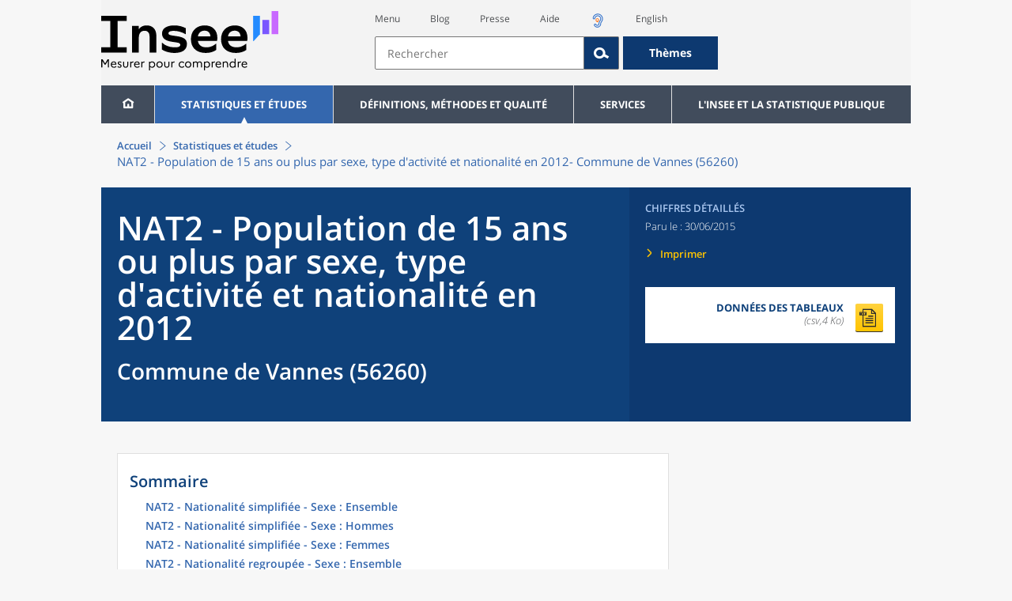

--- FILE ---
content_type: text/html;charset=UTF-8
request_url: https://www.insee.fr/fr/statistiques/2028622?geo=COM-56260
body_size: 18417
content:
























<!DOCTYPE html>

<html lang="fr" moznomarginboxes mozdisallowselectionprint>













<head>
    






    <script>
        var _mtm = window._mtm || [];
        var _paq = window._paq || [];
        _mtm.push({ 'mtm.startTime': (new Date().getTime()), event: 'mtm.Start' });
        _paq.push(['HeatmapSessionRecording::disable']);
        (function() {
            var d=document, g=d.createElement('script'), s=d.getElementsByTagName('script')[0];
            g.async=true; g.src='https://cdn.matomo.cloud/insee.matomo.cloud/container_j86K86K5.js'; s.parentNode.insertBefore(g,s);
        })();
    </script>


    
        
            
            
            
                <title>NAT2 - Population de 15 ans ou plus par sexe, type d'activité et nationalité en 2012 &minus; Commune de Vannes (56260) | Insee</title>
            
        
    

    

    
        
            
            
                <meta name="description" content="Vannes (56260) - Recensement de la population – Résultats pour toutes les communes, départements, régions, intercommunalités... " />
            
        
    

    
    <link rel="stylesheet" type="text/css" href="/static/css/application.css">
    <link rel="stylesheet" type="text/css" href="/static/css/featherlight/featherlight.css">
    <link rel="stylesheet" type="text/css" href="/static/css/swiper/swiper.min.css">
    <link rel="stylesheet" type="text/css" href="/static/css/dateTimePicker/jquery.datetimepicker.css">
    <script type="text/javascript">
        var contextPath="";
        var langue="fr";
        var numOnglet="1";
    </script>

    <script type="text/javascript" charset="UTF-8" defer="defer" src="


/static/js/svg/graphsvg.js
"></script>
    <script type="text/javascript" charset="UTF-8" defer="defer" src="


/static/js/application-lib.min.js
"></script>
    <script src="/static/build/highcharts.js"></script>
    <script src="/static/build/highcharts-insee.js"></script>
    <script charset="UTF-8" defer="defer" src="


/static/build/application.js
"></script>
    <script>
        var contextPath="";
        var langue="fr";
        var numOnglet="1";
    </script>
    <!--[if lte IE 8]>
        <script type="text/javascript" charset="UTF-8" defer="defer" src="


/static/js/polyfills/css3-mediaqueries.min.js
"></script>
        <![endif]-->
    <script type="text/javascript">
var inseeConfig = {

        
    };
</script>

    <script type="text/javascript">
var features = {
'rmesSource': 'true',
};
</script>



    <meta http-equiv="Content-Type" content="text/html; charset=UTF-8" />
    <meta name="viewport" content="width=device-width, initial-scale=1, user-scalable=yes" />
    <link rel="icon" type="image/png" href="


/static/img/favicon-96x96.png
" sizes="96x96" />
    <link rel="icon" type="image/svg+xml" href="


/static/img/favicon.svg
" />
    <link rel="shortcut icon" href="


/static/img/favicon.ico
" />
    <link rel="apple-touch-icon" sizes="180x180" href="


/static/img/apple-touch-icon.png
" />

    <script async src="/static/build/htmx.min.js"></script>
</head>

<body>
<!-- Lightbox -->
<span id="isLightbox" class="hide">false</span>

<span class="controller-param hidden" id="urlAlternative" aria-hidden="true"></span>
<span class="controller-param hidden" id="urlCible" aria-hidden="true"></span>
<span class="controller-param hidden" id="urlCibleAlternative" aria-hidden="true"></span>






<div id="wait" class="wait-off"><img src="


/static/img/preloader.gif
" alt="Veuillez-patienter..."/>
</div>
<div id="fond-transparent-body" class="fond-transparent-off"></div>

<header class="header" role="banner">
    <span style="height: 0;display: inline-block;">&nbsp;</span>
    <a class="evitement" href="#contenu" data-i18n="header.evitement.contenu">Aller au contenu</a>
    
        
        
            





<div id="banniere" class="banniere">
	<div class="bandeau">
		<div class="liens-aide-responsive">
			<a id="lien-aide-responsive" data-i18n="header.recherche.aide-du-haut-court" href="


/fr/information/2411108
">Aide</a>
			
				<a id="lien-acceo-responsive" href="


/fr/information/5894637
" title="Accès sourds et malentendants" ><img id="picto-acceo-responsive" alt="Accès sourds et malentendants" src="/static/img/pictooreille.svg" height="20px"/></a>
			
		</div>
		<div class="liens-themes-responsive">
			
				
				
					<a href="


/fr/information/8491408
" data-i18n="header.recherche.themes" class="liens-themes-responsive">Thèmes</a>
				
			
		</div>
		<div class="loupe" tabindex="-1">
			<a href="#" id="afficher-recherche" tabindex="-1">
				<span class="loupe-span">
					<br/>
					<span data-i18n="header.responsive.recherche-loupe" class="style">Recherche</span>
				</span>
			</a>
		</div>
		
		








	
	
		<a  href="


/fr/accueil
" id="logo" >
			<img class="logo logo-accueil lien-logo" src="/static/img/logoInseeFr.svg" height="75px" data-i18n="[alt]header.logo.alt" alt="accueil" />
			<img class="logo logo-accueil lien-logo-responsive" src="/static/img/logoInseeFr.svg" height="75px" data-i18n="[alt]header.logo.alt" alt="accueil" />
		</a>
	


		<div class="langue-responsive">
			
				
				
					<a id="lien-changement-langue-responsive" href="/langue/en" lang="en">English</a>
				
			
		</div>
		<div class="presse-responsive">
			<a id="lien-presse-responsive" data-i18n="header.recherche.espace-presse" href="


/fr/information/2008400
">Presse</a>
		</div>
		<div class="hamburger">
			<a href="#" id="afficher-menu" tabindex="-1">
				<span class="hamburger-menu">
					<br/>
					<span data-i18n="header.responsive.menu-hamburger" class="style">Menu</span>
				</span>
			</a>
		</div>
	
		
		<div id="recherche-header" class="recherche-header recherche">
			<div id="liens-acces">
				<ul class="liste-lien-acces">
					
						<li class="lien-evitement"><a data-i18n="header.recherche.menu" href="#menu">Menu</a></li>
						<li><a href="https://blog.insee.fr/" target="_blank" target="_blank" rel="noopener noreferrer">Blog</a></li>
						<li><a data-i18n="header.recherche.espace-presse" href="


/fr/information/2008400
">Presse</a></li>
						<li><a data-i18n="header.recherche.aide-du-haut" href="


/fr/information/2411108
">Aide</a></li>
						
							<li><a href="


/fr/information/5894637
" title="Accès sourds et malentendants" ><img id="picto-acceo" alt="Accès sourds et malentendants" src="/static/img/pictooreille.svg" height="20px"/></a></li>
 						
 						
							
							
								<li><a id="lien-changement-langue" href="/langue/en" lang="en">English</a></li>
							
						
				</ul>
			</div>
			<div id="searchbar-header" class="searchbar-header" role="search">
				<span id="search-waiting" class="waiting-off"><img alt="Veuillez-patienter..." src="/static/img/preloader.gif"></span>
				<input data-i18n="[placeholder]header.recherche.barre-recherche-placeholder;[title]header.recherche.barre-recherche-title" type="search" class="ui-autocomplete-input"
					id="barre-recherche" autocomplete="off" tabindex="0" title="Rechercher sur le site" placeholder="Rechercher" />
				<button data-i18n="[title]header.recherche.loupe-title" id="bouton-recherche" class="searchbar-icon" tabindex="0" title="rechercher">
					<span class="hidden-accessibilite" data-i18n="[title]header.recherche.loupe-title-icon">Lancer la recherche sur le site</span>
				</button>
				
					
					
						<a href="


/fr/information/8491408
" data-i18n="header.recherche.themes" class="searchbar-theme" tabindex="0">Thèmes</a>
					
				
				<span id="start-terms" class="hidden"></span>
			</div>
		</div>
	
</div>
	<!-- Attention : les commentaires en fin de ligne ont un rôle important ! -->
	<nav id="menu" role="navigation" aria-hidden="false" >
		<ul class="menu">
			<li><a class="lien maison" href="


/fr/accueil
" title="accueil" ></a></li><!--
			--><li><a data-i18n="[html]menu.statistiques.titre" class="lien" href="


/fr/statistiques
" >Statistiques et études</a>
				<div class="menu-deroulant">
					<div data-i18n="[html]menu.statistiques.en-tete" class="menu-deroulant-en-tete">
						Cherchez vos statistiques par&hellip;
					</div>
					<ul>
						<li>
							<a class="deroulement" href="#"></a><a data-i18n="menu.statistiques.themes" class="lien titre-categorie" href="


/fr/statistiques?idfacette=1
">Thèmes</a>
							<ul>
								<li><a data-i18n="menu.statistiques.economie" class="lien" href="


/fr/statistiques?theme=27
">Économie - conjoncture - comptes nationaux</a></li>
								<li><a data-i18n="menu.statistiques.demographie" class="lien" href="


/fr/statistiques?theme=0
">Démographie</a></li>
								<li><a data-i18n="menu.statistiques.entreprises" class="lien" href="


/fr/statistiques?theme=37
">Entreprises</a></li>
								<li><a data-i18n="[html]menu.statistiques.plus-de-themes" class="lien plusDe" href="


/fr/statistiques?idfacette=1
">Plus de thèmes&hellip;</a></li>
							</ul>
						</li>
						<li>
							<a class="deroulement" href="#"></a><a data-i18n="menu.statistiques.niveau-geographique" class="lien titre-categorie" href="


/fr/statistiques?idfacette=3
">Niveaux géographiques</a>
							<ul>
								<li><a class="lien" href="


/fr/statistiques?debut=0&geo=FRANCE-1&idfacette=3
">France</a></li>
								<li><a data-i18n="menu.statistiques.comparaisons-reg-dep" class="lien" href="


/fr/statistiques?debut=0&geo=COMPRD-1&idfacette=3
">Toutes les régions ou tous les départements</a></li>
								<li><a data-i18n="menu.statistiques.toutes-communes" class="lien" href="


/fr/statistiques?debut=0&geo=TOUTES_COMMUNE-1
">Toutes les communes</a></li>
								<li><a data-i18n="[html]menu.statistiques.plus-de-niveau-geographique" class="lien plusDe" href="


/fr/statistiques?idfacette=3
">Plus de niveaux géographiques&hellip;</a></li>
							</ul>
						</li>
						<li>
							<a class="deroulement" href="#"></a><a data-i18n="menu.statistiques.categorie-produit" class="lien titre-categorie" href="


/fr/statistiques?idfacette=4
">Catégories</a>
							<ul>
								<li><a data-i18n="menu.statistiques.donnees" class="lien" href="


/fr/statistiques?categorie=1
">Données</a></li>
								<li><a data-i18n="menu.statistiques.publications" class="lien" href="


/fr/statistiques?categorie=2
">Publications</a></li>
								<li><a data-i18n="[html]menu.statistiques.plus-de-categories" class="lien plusDe" href="


/fr/statistiques?idfacette=4
">Plus de catégories&hellip;</a></li>
							</ul>
						</li>
						<li>
							<a class="deroulement" href="#"></a><a data-i18n="menu.statistiques.collections" class="lien titre-categorie" href="


/fr/statistiques?idfacette=5
">Collections</a>
							<ul>
								<li><a class="lien" href="


/fr/statistiques?collection=116
">Insee Première</a></li>
								<li><a class="lien" href="


/fr/statistiques?collection=119
">Notes et points de conjoncture</a></li>
								<li><a data-i18n="[html]menu.statistiques.plus-de-collections" class="lien plusDe" href="


/fr/statistiques?idfacette=5
">Plus de collections&hellip;</a></li>
							</ul>
						</li>
					</ul>
				</div>
			</li><!--
			--><li><a class="deroulement" href="#"></a><a class="lien" href="/fr/information/2016815">Définitions, méthodes et qualité</a><div class="menu-deroulant"><ul><li><a class="lien titre-categorie" href="/fr/metadonnees/definitions">Définitions</a><ul></ul></li><li><a class="deroulement" href="#"></a><a class="lien titre-categorie" href="/fr/information/2407637">Sources statistiques et indicateurs</a><ul><li><a class="lien" href="/fr/metadonnees/sources">Liste des sources statistiques</a></li><li><a class="lien" href="/fr/metadonnees/indicateurs">Liste des indicateurs</a></li><li><a class="lien" href="/fr/information/2383410">Documentation complémentaire sur le recensement</a></li></ul></li><li><a class="deroulement" href="#"></a><a class="lien titre-categorie" href="/fr/information/4138839">La qualité dans le Service statistique public (SSP)</a><ul><li><a class="lien" href="/fr/information/4137822">Le cadre de référence</a></li><li><a class="lien" href="/fr/information/4137865">La gouvernance</a></li><li><a class="lien" href="/fr/information/6688640">La politique et la stratégie qualité du SSP</a></li><li><a class="lien" href="/fr/information/4138814">Les engagements européens</a></li></ul></li><li><a class="deroulement" href="#"></a><a class="lien titre-categorie" href="/fr/information/2016811">Nomenclatures</a><ul><li><a class="lien" href="/fr/information/2406147">Nomenclature d’activités française</a></li><li><a class="lien" href="/fr/information/2493969">Nomenclature agrégée - NA, 2008</a></li><li><a class="lien" href="/fr/information/2493496">Classification des produits française</a></li><li><a class="lien" href="/fr/information/2493507">Classification des fonctions de consommation des ménages</a></li><li><a class="lien" href="/fr/information/2028129">Catégories juridiques</a></li><li><a class="lien" href="/fr/information/2406153">Nomenclatures des professions et catégories socioprofessionnelles</a></li></ul></li><li><a class="deroulement" href="#"></a><a class="lien titre-categorie" href="/fr/information/8391822">Géographie administrative et d'étude</a><ul><li><a class="lien" href="/fr/recherche/recherche-geographique">Recherche sur une zone géographique</a></li><li><a class="lien" href="/fr/information/7672015">Téléchargement de fichiers</a></li><li><a class="lien" href="/fr/metadonnees/historique-commune">Historique des communes</a></li></ul></li><li><a class="deroulement" href="#"></a><a class="lien titre-categorie" href="/fr/information/2022002">Modèles, méthodes et outils statistiques</a><ul><li><a class="lien" href="/fr/information/2021959">Les modèles statistiques</a></li><li><a class="lien" href="/fr/information/2021908">Les outils statistiques</a></li><li><a class="lien" href="/fr/information/2414816">Méthodologie statistique</a></li></ul></li><li><a class="lien titre-categorie" href="/fr/information/3622502">Courrier des statistiques</a><ul></ul></li><li><a class="deroulement" href="#"></a><a class="lien titre-categorie" href="/fr/information/2410988">Offre de données ouvertes</a><ul><li><a class="lien" href="/fr/information/8184173">Le catalogue des données de l'Insee</a></li><li><a class="lien" href="/fr/information/8184146">Le catalogue des API de l'Insee</a></li><li><a class="lien" href="/fr/information/8184150">L'offre de données au travers de nos produits de diffusion</a></li><li><a class="lien" href="/fr/information/2410909">Les formats de mise à disposition des données</a></li><li><a class="lien" href="/fr/information/8184148">Nos données disponibles sur d'autres plateformes</a></li></ul></li></ul></div></li><li><a class="deroulement" href="#"></a><a class="lien" href="/fr/information/1302181">Services</a><div class="menu-deroulant"><ul><li><a class="deroulement" href="#"></a><a class="lien titre-categorie" href="/fr/information/1302157">Réviser une pension, un loyer, bail ou contrat</a><ul><li><a class="lien" href="/fr/information/1300608">Réviser une pension alimentaire</a></li><li><a class="lien" href="/fr/information/1300612">Réviser un loyer d'habitation</a></li><li><a class="lien" href="/fr/information/1300602">Réviser un bail commercial ou professionnel</a></li><li><a class="lien" href="/fr/information/1300606">Indexer un contrat</a></li><li><a class="lien" href="/fr/information/2417794">Convertisseur franc-euro</a></li></ul></li><li><a class="deroulement" href="#"></a><a class="lien titre-categorie" href="/fr/information/2411675">Consulter les indices et séries chronologiques</a><ul><li><a class="lien" href="/fr/information/2862832">Actualités des indices et séries chronologiques</a></li><li><a class="lien" href="/fr/information/2860802">Accès des séries et indices chronologiques par thème</a></li><li><a class="lien" href="/fr/information/3128533">Recherche par identifiant ou par mot-clé</a></li><li><a class="lien" href="/fr/information/2862759">Service web SDMX</a></li><li><a class="lien" href="/fr/information/2862863">Tables de passage</a></li></ul></li><li><a class="deroulement" href="#"></a><a class="lien titre-categorie" href="/fr/information/6675111">Sirene</a><ul><li><a class="lien" href="https://avis-situation-sirene.insee.fr/">Obtenir un avis de situation au répertoire Sirene</a></li><li><a class="lien" href="/fr/information/7456564">Demander la modification de son statut de diffusion</a></li><li><a class="lien" href="/fr/information/7614104">Demander la modification du code APE</a></li><li><a class="lien" href="/fr/information/1401387">Immatriculation, cessation ou modification des données au répertoire Sirene </a></li><li><a class="lien" href="/fr/information/1730869">Obtenir sa catégorie d'entreprise</a></li><li><a class="lien" href="/fr/information/3591226">Consulter et télécharger la base  Sirene</a></li><li><a class="lien" href="/fr/information/1730867">Identifiant unique des intervenants sur les marchés financiers (LEI)</a></li><li><a class="lien" href="/fr/information/6790269">Réponses à vos questions sur le répertoire Sirene</a></li></ul></li><li><a class="deroulement" href="#"></a><a class="lien titre-categorie" href="/fr/information/2021852">Découvrir, apprendre, enseigner</a><ul><li><a class="lien" href="/fr/information/7745315">Pour commencer...</a></li><li><a class="lien" href="/fr/information/7743494">Visualiser les données</a></li><li><a class="lien" href="/fr/information/4495976">La Compétition européenne de statistiques</a></li><li><a class="lien" href="/fr/information/7747175">Pour approfondir...</a></li></ul></li><li><a class="deroulement" href="#"></a><a class="lien titre-categorie" href="/fr/information/1302175">Répondre à une enquête de l'Insee</a><ul><li><a class="lien" href="/fr/information/2387311">Enquêtes auprès des particuliers</a></li><li><a class="lien" href="/fr/information/1401986">Enquêtes auprès des entreprises</a></li><li><a class="lien" href="/fr/information/2008477">Vrai ou faux enquêteur de l’Insee, fraude, malveillance : comment vérifier ?</a></li></ul></li><li><a class="deroulement" href="#"></a><a class="lien titre-categorie" href="/fr/information/1302152">S’informer sur l’actualité de notre diffusion</a><ul><li><a class="lien" href="/fr/information/1405540">Agenda de diffusion des indicateurs économiques </a></li><li><a class="lien" href="/fr/information/2416834">Dernières publications de l’Insee</a></li><li><a class="lien" href="/fr/information/7752988">Dernières publications des Services statistiques ministériels</a></li><li><a class="lien" href="/fr/information/2544197">Évènements annoncés à la Une du site</a></li><li><a class="lien" href="/fr/information/7702293">Thèmes d'actualité</a></li></ul></li><li><a class="deroulement" href="#"></a><a class="lien titre-categorie" href="/fr/information/1302179">Gérer les répertoires des personnes physiques</a><ul><li><a class="lien" href="/fr/information/1303477">Recueil des données d'état civil</a></li><li><a class="lien" href="/fr/information/3539086">Le Répertoire électoral unique</a></li><li><a class="lien" href="/fr/information/1303515">Dématérialisation des échanges de données</a></li><li><a class="lien" href="/fr/information/4470857">Nombre de décès quotidiens par département</a></li><li><a class="lien" href="/fr/information/4190491">Fichiers des personnes décédées depuis 1970</a></li></ul></li><li><a class="deroulement" href="#"></a><a class="lien titre-categorie" href="/fr/information/1302154">Bibliothèque de l’Insee Alain Desrosières</a><ul><li><a class="lien" href="/fr/information/1303573">Portail documentaire et catalogue</a></li><li><a class="lien" href="/fr/information/1303569">La Bibliothèque numérique de la statistique publique</a></li></ul></li><li><a class="deroulement" href="#"></a><a class="lien titre-categorie" href="/fr/information/1302171">Commander une prestation, acheter une publication</a><ul><li><a class="lien" href="/fr/information/1303438">Diffusion sur mesure</a></li><li><a class="lien" href="/fr/information/2537715">Acheter nos publications</a></li></ul></li><li><a class="deroulement" href="#"></a><a class="lien titre-categorie" href="/fr/information/1302177">Nous suivre</a><ul><li><a class="lien" href="/fr/information/1405553">Lettres d'information</a></li><li><a class="lien" href="/fr/information/1405555">Abonnements aux lettres d'information et aux avis de parution</a></li><li><a class="lien" href="/fr/information/2381941">Abonnement aux flux RSS</a></li><li><a class="lien" href="/fr/information/3127332">L'Insee sur les médias sociaux</a></li><li><a class="lien" href="/fr/information/5407494">Insee Mobile</a></li></ul></li><li><a class="deroulement" href="#"></a><a class="lien titre-categorie" href="/fr/information/2411108">Aide et contacts</a><ul><li><a class="lien" href="/fr/information/1302169">Réponses à vos questions</a></li><li><a class="lien" href="/fr/information/8390985">Obtenir des informations par téléphone</a></li></ul></li><li><a class="deroulement" href="#"></a><a class="lien titre-categorie" href="/fr/information/2008400">Espace presse</a><ul><li><a class="lien" href="/fr/information/5234985">Événements presse</a></li><li><a class="lien" href="/fr/information/5235017">Calendrier des publications</a></li><li><a class="lien" href="/fr/information/2117832?debut=0&amp;region=FRANCE1&amp;familleId=1010&amp;facetteReg=false">Communiqués de presse nationaux</a></li><li><a class="lien" href="/fr/information/2117832?debut=0&amp;region=REG84+REG27+REG53+REG24+REG94+REG44+REG01+REG32+REG11+REG03+REG76+REG52+REG75+REG93+REG06+REG28+REG02+REG04">Communiqués de presse régionaux</a></li><li><a class="lien" href="/fr/information/8618264">Nominations</a></li></ul></li></ul></div></li><li><a class="deroulement" href="#"></a><a class="lien" href="/fr/information/1302230">L'Insee et la statistique publique</a><div class="menu-deroulant"><ul><li><a class="deroulement" href="#"></a><a class="lien titre-categorie" href="/fr/information/1302198">L'Insee</a><ul><li><a class="lien" href="/fr/information/1300620">Connaître l'Insee</a></li><li><a class="lien" href="/fr/information/1300628">Travailler à l'Insee</a></li><li><a class="lien" href="/fr/information/1892983">Événements et colloques</a></li><li><a class="lien" href="/fr/information/1300622">Un peu d'histoire</a></li><li><a class="lien" href="/fr/information/4130132">Rapports d'activité</a></li></ul></li><li><a class="deroulement" href="#"></a><a class="lien titre-categorie" href="/fr/information/1302194">Les activités de l'Insee</a><ul><li><a class="lien" href="/fr/information/1303532">Suivre l’économie française</a></li><li><a class="lien" href="/fr/information/1303536">Connaître les entreprises</a></li><li><a class="lien" href="/fr/information/1303538">Observer l'évolution de la société</a></li><li><a class="lien" href="/fr/information/1303540">Réaliser le recensement de la population</a></li><li><a class="lien" href="/fr/information/1303542">Décrire et analyser les régions et les territoires</a></li><li><a class="lien" href="/fr/information/1303544">Gérer des grands répertoires</a></li><li><a class="lien" href="/fr/information/1303546">Diffuser et valoriser ses productions</a></li><li><a class="lien" href="/fr/information/1303548">Perfectionner ses méthodes et évaluer la qualité</a></li><li><a class="lien" href="/fr/information/4246608">Contribuer à la construction de la statistique européenne et internationale</a></li></ul></li><li><a class="deroulement" href="#"></a><a class="lien titre-categorie" href="/fr/information/1302208">La statistique publique</a><ul><li><a class="lien" href="/fr/information/1300616">Cadre juridique et institutionnel</a></li><li><a class="lien" href="/fr/information/1302192">Le service statistique public</a></li><li><a class="lien" href="/fr/information/1300624">Secret statistique</a></li><li><a class="lien" href="/fr/information/3719162">Protection des données personnelles</a></li><li><a class="lien" href="/fr/information/1300614">Règles de diffusion du SSP</a></li><li><a class="lien" href="/fr/information/5209792">Accès aux documents administratifs</a></li></ul></li><li><a class="deroulement" href="#"></a><a class="lien titre-categorie" href="/fr/information/1302196">La construction de la statistique européenne</a><ul><li><a class="lien" href="/fr/information/4246567">Les producteurs de statistiques européennes en France</a></li><li><a class="lien" href="/fr/information/2046339">Textes juridiques de la gouvernance statistique européenne</a></li><li><a class="lien" href="/fr/information/4246551">Les règlements cadres et sectoriels</a></li></ul></li><li><a class="deroulement" href="#"></a><a class="lien titre-categorie" href="/fr/information/4248413">Mesure de la qualité de service</a><ul><li><a class="lien" href="/fr/information/4248405">Les indicateurs de qualité du programme Transparence</a></li><li><a class="lien" href="/fr/information/2129030">Résultats des enquêtes de satisfaction</a></li></ul></li><li><a class="lien titre-categorie" href="/fr/information/5413276">Services Publics+ : un service public plus proche, plus simple, plus efficace</a><ul></ul></li></ul></div></li>
		</ul>
	</nav>
</div>
<div class="clear"></div>
        
    
</header>

<main id="contenu" class="main" role="main">
    
    
<nav class="breadcrum">
   <div class="container">
      <ol class="fil-ariane">
         <li><a data-i18n="breadcrum.accueil" href="/fr/accueil">Accueil</a></li>
         <li><a data-i18n="breadcrum.statistiques" href="/fr/statistiques">Statistiques et études</a></li>
         <li>NAT2 - Population de 15 ans ou plus par sexe, type d'activité et nationalité en 2012-
            Commune de Vannes (56260)</li>
      </ol>
   </div>
</nav><section>
   <div class="titre-page chiffre-cle">
      <div class="titre">
         <h1 class="titre-principal">NAT2 - Population de 15 ans ou plus par sexe, type d'activité et nationalité en 2012<span>&nbsp;</span><span class="sous-titre div-in-h">Commune de Vannes (56260)</span></h1>
         <div class="chapeau"></div>
      </div>
      <div class="details">
         <p class="categorie">Chiffres détaillés</p>
         <p class="date-diffusion"><span data-i18n="[html]produit.bandeau-bleu.paru-le">Paru le&nbsp;:</span>30/06/2015</p>
         <div class="lien-details"><a data-i18n="produit.bandeau-bleu.imprimer" href="#" class="bouton-imprimante">Imprimer</a></div>
         <div class="donnees-telechargeables"><a href="/fr/statistiques/tableaux/2028622/COM/56260/rp2012_td_nat2.csv">
               <div class="donnee-telechargeable donnees-tableau">
                  <div class="libelle-taille">
                     <div data-i18n="produit.bandeau-bleu.donnees-tableaux" class="libelle">Données des tableaux</div>
                     <div class="taille">(csv,4 Ko)
                        </div>
                  </div>
                  <div class="bouton-telecharger bouton-telecharger-txt bouton-telecharger-court"></div>
               </div></a></div>
      </div>
   </div>
   <div class="contenu  min-impression" id="contenu">
      <div id="consulter" class="courant publication" tabindex="0">
         <nav class="sommaire no-impression" id="sommaire">
            <div data-i18n="produit.sommaire.titre" class="titre-sommaire">Sommaire</div>
            <ol>
               <li><a href="#ancre-NAT2_V1_ENS">NAT2 - Nationalité simplifiée - Sexe : Ensemble</a></li>
               <li><a href="#ancre-NAT2_V1_H">NAT2 - Nationalité simplifiée - Sexe : Hommes</a></li>
               <li><a href="#ancre-NAT2_V1_F">NAT2 - Nationalité simplifiée - Sexe : Femmes</a></li>
               <li><a href="#ancre-NAT2_V2_ENS">NAT2 - Nationalité regroupée - Sexe : Ensemble</a></li>
               <li><a href="#ancre-NAT2_V2_H">NAT2 - Nationalité regroupée - Sexe : Hommes</a></li>
               <li><a href="#ancre-NAT2_V2_F">NAT2 - Nationalité regroupée - Sexe : Femmes</a></li>
            </ol>
         </nav>
         <div class="corps-publication">
            <div class="onglets-clear"></div><span class="ancre sans-onglet" id="ancre-NAT2_V1_ENS"></span><div role="tabpanel" id="tableau-NAT2_V1_ENS" tabindex="0" class="panneau courant panneau-v2">
               <figure role="group" aria-labelledby="figcaption-tableau-NAT2_V1_ENS">
                  <h2 class="titre-figure" id="titre-tableau-NAT2_V1_ENS"><span class="hidden">tableau</span>NAT2 - Nationalité simplifiée - Sexe : Ensemble</h2>
                  <div class="tableau ">
                     <table id="produit-tableau-NAT2_V1_ENS" class="tableau-produit" style="">
                        <caption>NAT2 - Nationalité simplifiée - Sexe : Ensemble</caption>
                        <thead>
                           <tr class="">
                              <th class="" scope="col"></th>
                              <th class="" scope="col">Actifs ayant un emploi</th>
                              <th class="" scope="col">Chômeurs</th>
                              <th class="" scope="col">Retraités ou préretraités</th>
                              <th class="" scope="col">Élèves, étudiants, stagiaires non rémunérés</th>
                              <th class="" scope="col">Femmes ou hommes au foyer</th>
                              <th class="" scope="col">Autres inactifs</th>
                              <th class="" scope="col">Ensemble</th>
                           </tr>
                        </thead>
                        <tbody>
                           <tr class="">
                              <th class="ligne " scope="row">Français</th>
                              <td class="nombre ">18&nbsp;992</td>
                              <td class="nombre ">3&nbsp;427</td>
                              <td class="nombre ">13&nbsp;413</td>
                              <td class="nombre ">4&nbsp;495</td>
                              <td class="nombre ">1&nbsp;109</td>
                              <td class="nombre ">2&nbsp;019</td>
                              <td class="nombre ">43&nbsp;456</td>
                           </tr>
                           <tr class="">
                              <th class="ligne " scope="row">Étrangers</th>
                              <td class="nombre ">579</td>
                              <td class="nombre ">389</td>
                              <td class="nombre ">152</td>
                              <td class="nombre ">228</td>
                              <td class="nombre ">223</td>
                              <td class="nombre ">155</td>
                              <td class="nombre ">1&nbsp;726</td>
                           </tr>
                           <tr class="">
                              <th class="ligne " scope="row">Ensemble</th>
                              <td class="nombre ">19&nbsp;571</td>
                              <td class="nombre ">3&nbsp;816</td>
                              <td class="nombre ">13&nbsp;565</td>
                              <td class="nombre ">4&nbsp;723</td>
                              <td class="nombre ">1&nbsp;332</td>
                              <td class="nombre ">2&nbsp;175</td>
                              <td class="nombre ">45&nbsp;182</td>
                           </tr>
                        </tbody>
                     </table>
                  </div>
                  <figcaption id="figcaption-tableau-NAT2_V1_ENS">
                     <ul class="notes">
                        <li>Source : Insee, RP2012 exploitation principale.</li>
                     </ul>
                  </figcaption>
               </figure>
            </div>
            <div class="onglets-clear"></div><span class="ancre sans-onglet" id="ancre-NAT2_V1_H"></span><div role="tabpanel" id="tableau-NAT2_V1_H" tabindex="0" class="panneau courant panneau-v2">
               <figure role="group" aria-labelledby="figcaption-tableau-NAT2_V1_H">
                  <h2 class="titre-figure" id="titre-tableau-NAT2_V1_H"><span class="hidden">tableau</span>NAT2 - Nationalité simplifiée - Sexe : Hommes</h2>
                  <div class="tableau ">
                     <table id="produit-tableau-NAT2_V1_H" class="tableau-produit" style="">
                        <caption>NAT2 - Nationalité simplifiée - Sexe : Hommes</caption>
                        <thead>
                           <tr class="">
                              <th class="" scope="col"></th>
                              <th class="" scope="col">Actifs ayant un emploi</th>
                              <th class="" scope="col">Chômeurs</th>
                              <th class="" scope="col">Retraités ou préretraités</th>
                              <th class="" scope="col">Élèves, étudiants, stagiaires non rémunérés</th>
                              <th class="" scope="col">Femmes ou hommes au foyer</th>
                              <th class="" scope="col">Autres inactifs</th>
                              <th class="" scope="col">Ensemble</th>
                           </tr>
                        </thead>
                        <tbody>
                           <tr class="">
                              <th class="ligne " scope="row">Français</th>
                              <td class="nombre ">9&nbsp;708</td>
                              <td class="nombre ">1&nbsp;712</td>
                              <td class="nombre ">5&nbsp;223</td>
                              <td class="nombre ">2&nbsp;193</td>
                              <td class="nombre ">28</td>
                              <td class="nombre ">849</td>
                              <td class="nombre ">19&nbsp;714</td>
                           </tr>
                           <tr class="">
                              <th class="ligne " scope="row">Étrangers</th>
                              <td class="nombre ">382</td>
                              <td class="nombre ">208</td>
                              <td class="nombre ">87</td>
                              <td class="nombre ">120</td>
                              <td class="nombre ">12</td>
                              <td class="nombre ">88</td>
                              <td class="nombre ">897</td>
                           </tr>
                           <tr class="">
                              <th class="ligne " scope="row">Ensemble</th>
                              <td class="nombre ">10&nbsp;091</td>
                              <td class="nombre ">1&nbsp;920</td>
                              <td class="nombre ">5&nbsp;310</td>
                              <td class="nombre ">2&nbsp;313</td>
                              <td class="nombre ">40</td>
                              <td class="nombre ">938</td>
                              <td class="nombre ">20&nbsp;611</td>
                           </tr>
                        </tbody>
                     </table>
                  </div>
                  <figcaption id="figcaption-tableau-NAT2_V1_H">
                     <ul class="notes">
                        <li>Source : Insee, RP2012 exploitation principale.</li>
                     </ul>
                  </figcaption>
               </figure>
            </div>
            <div class="onglets-clear"></div><span class="ancre sans-onglet" id="ancre-NAT2_V1_F"></span><div role="tabpanel" id="tableau-NAT2_V1_F" tabindex="0" class="panneau courant panneau-v2">
               <figure role="group" aria-labelledby="figcaption-tableau-NAT2_V1_F">
                  <h2 class="titre-figure" id="titre-tableau-NAT2_V1_F"><span class="hidden">tableau</span>NAT2 - Nationalité simplifiée - Sexe : Femmes</h2>
                  <div class="tableau ">
                     <table id="produit-tableau-NAT2_V1_F" class="tableau-produit" style="">
                        <caption>NAT2 - Nationalité simplifiée - Sexe : Femmes</caption>
                        <thead>
                           <tr class="">
                              <th class="" scope="col"></th>
                              <th class="" scope="col">Actifs ayant un emploi</th>
                              <th class="" scope="col">Chômeurs</th>
                              <th class="" scope="col">Retraités ou préretraités</th>
                              <th class="" scope="col">Élèves, étudiants, stagiaires non rémunérés</th>
                              <th class="" scope="col">Femmes ou hommes au foyer</th>
                              <th class="" scope="col">Autres inactifs</th>
                              <th class="" scope="col">Ensemble</th>
                           </tr>
                        </thead>
                        <tbody>
                           <tr class="">
                              <th class="ligne " scope="row">Français</th>
                              <td class="nombre ">9&nbsp;284</td>
                              <td class="nombre ">1&nbsp;715</td>
                              <td class="nombre ">8&nbsp;190</td>
                              <td class="nombre ">2&nbsp;302</td>
                              <td class="nombre ">1&nbsp;081</td>
                              <td class="nombre ">1&nbsp;170</td>
                              <td class="nombre ">23&nbsp;742</td>
                           </tr>
                           <tr class="">
                              <th class="ligne " scope="row">Étrangers</th>
                              <td class="nombre ">196</td>
                              <td class="nombre ">181</td>
                              <td class="nombre ">65</td>
                              <td class="nombre ">108</td>
                              <td class="nombre ">212</td>
                              <td class="nombre ">67</td>
                              <td class="nombre ">829</td>
                           </tr>
                           <tr class="">
                              <th class="ligne " scope="row">Ensemble</th>
                              <td class="nombre ">9&nbsp;480</td>
                              <td class="nombre ">1&nbsp;896</td>
                              <td class="nombre ">8&nbsp;255</td>
                              <td class="nombre ">2&nbsp;410</td>
                              <td class="nombre ">1&nbsp;293</td>
                              <td class="nombre ">1&nbsp;237</td>
                              <td class="nombre ">24&nbsp;570</td>
                           </tr>
                        </tbody>
                     </table>
                  </div>
                  <figcaption id="figcaption-tableau-NAT2_V1_F">
                     <ul class="notes">
                        <li>Source : Insee, RP2012 exploitation principale.</li>
                     </ul>
                  </figcaption>
               </figure>
            </div>
            <div class="onglets-clear"></div><span class="ancre sans-onglet" id="ancre-NAT2_V2_ENS"></span><div role="tabpanel" id="tableau-NAT2_V2_ENS" tabindex="0" class="panneau courant panneau-v2">
               <figure role="group" aria-labelledby="figcaption-tableau-NAT2_V2_ENS">
                  <h2 class="titre-figure" id="titre-tableau-NAT2_V2_ENS"><span class="hidden">tableau</span>NAT2 - Nationalité regroupée - Sexe : Ensemble</h2>
                  <div class="tableau ">
                     <table id="produit-tableau-NAT2_V2_ENS" class="tableau-produit" style="">
                        <caption>NAT2 - Nationalité regroupée - Sexe : Ensemble</caption>
                        <thead>
                           <tr class="">
                              <th class="" scope="col"></th>
                              <th class="" scope="col">Actifs ayant un emploi</th>
                              <th class="" scope="col">Chômeurs</th>
                              <th class="" scope="col">Retraités ou préretraités</th>
                              <th class="" scope="col">Élèves, étudiants, stagiaires non rémunérés</th>
                              <th class="" scope="col">Femmes ou hommes au foyer</th>
                              <th class="" scope="col">Autres inactifs</th>
                              <th class="" scope="col">Ensemble</th>
                           </tr>
                        </thead>
                        <tbody>
                           <tr class="">
                              <th class="ligne " scope="row">Français de naissance</th>
                              <td class="nombre ">18&nbsp;535</td>
                              <td class="nombre ">3&nbsp;262</td>
                              <td class="nombre ">13&nbsp;278</td>
                              <td class="nombre ">4&nbsp;434</td>
                              <td class="nombre ">1&nbsp;045</td>
                              <td class="nombre ">1&nbsp;960</td>
                              <td class="nombre ">42&nbsp;513</td>
                           </tr>
                           <tr class="">
                              <th class="ligne " scope="row">Français par acquisition</th>
                              <td class="nombre ">457</td>
                              <td class="nombre ">165</td>
                              <td class="nombre ">136</td>
                              <td class="nombre ">62</td>
                              <td class="nombre ">64</td>
                              <td class="nombre ">59</td>
                              <td class="nombre ">942</td>
                           </tr>
                           <tr class="">
                              <th class="ligne " scope="row">Portugais</th>
                              <td class="nombre ">34</td>
                              <td class="nombre ">6</td>
                              <td class="nombre ">0</td>
                              <td class="nombre ">0</td>
                              <td class="nombre ">0</td>
                              <td class="nombre ">5</td>
                              <td class="nombre ">44</td>
                           </tr>
                           <tr class="">
                              <th class="ligne " scope="row">Italiens</th>
                              <td class="nombre ">7</td>
                              <td class="nombre ">0</td>
                              <td class="nombre ">11</td>
                              <td class="nombre ">0</td>
                              <td class="nombre ">0</td>
                              <td class="nombre ">0</td>
                              <td class="nombre ">18</td>
                           </tr>
                           <tr class="">
                              <th class="ligne " scope="row">Espagnols</th>
                              <td class="nombre ">12</td>
                              <td class="nombre ">3</td>
                              <td class="nombre ">12</td>
                              <td class="nombre ">3</td>
                              <td class="nombre ">0</td>
                              <td class="nombre ">0</td>
                              <td class="nombre ">31</td>
                           </tr>
                           <tr class="">
                              <th class="ligne " scope="row">Autres nationalités de l'UE (à 27)</th>
                              <td class="nombre ">82</td>
                              <td class="nombre ">39</td>
                              <td class="nombre ">34</td>
                              <td class="nombre ">17</td>
                              <td class="nombre ">16</td>
                              <td class="nombre ">4</td>
                              <td class="nombre ">192</td>
                           </tr>
                           <tr class="">
                              <th class="ligne " scope="row">Autres nationalités d'Europe</th>
                              <td class="nombre ">50</td>
                              <td class="nombre ">63</td>
                              <td class="nombre ">10</td>
                              <td class="nombre ">24</td>
                              <td class="nombre ">19</td>
                              <td class="nombre ">26</td>
                              <td class="nombre ">191</td>
                           </tr>
                           <tr class="">
                              <th class="ligne " scope="row">Algériens</th>
                              <td class="nombre ">34</td>
                              <td class="nombre ">7</td>
                              <td class="nombre ">11</td>
                              <td class="nombre ">6</td>
                              <td class="nombre ">5</td>
                              <td class="nombre ">19</td>
                              <td class="nombre ">83</td>
                           </tr>
                           <tr class="">
                              <th class="ligne " scope="row">Marocains</th>
                              <td class="nombre ">38</td>
                              <td class="nombre ">20</td>
                              <td class="nombre ">7</td>
                              <td class="nombre ">16</td>
                              <td class="nombre ">23</td>
                              <td class="nombre ">12</td>
                              <td class="nombre ">117</td>
                           </tr>
                           <tr class="">
                              <th class="ligne " scope="row">Tunisiens</th>
                              <td class="nombre ">14</td>
                              <td class="nombre ">26</td>
                              <td class="nombre ">0</td>
                              <td class="nombre ">2</td>
                              <td class="nombre ">7</td>
                              <td class="nombre ">0</td>
                              <td class="nombre ">49</td>
                           </tr>
                           <tr class="">
                              <th class="ligne " scope="row">Autres nationalités d'Afrique</th>
                              <td class="nombre ">73</td>
                              <td class="nombre ">92</td>
                              <td class="nombre ">4</td>
                              <td class="nombre ">46</td>
                              <td class="nombre ">22</td>
                              <td class="nombre ">26</td>
                              <td class="nombre ">263</td>
                           </tr>
                           <tr class="">
                              <th class="ligne " scope="row">Turcs</th>
                              <td class="nombre ">144</td>
                              <td class="nombre ">57</td>
                              <td class="nombre ">46</td>
                              <td class="nombre ">25</td>
                              <td class="nombre ">113</td>
                              <td class="nombre ">11</td>
                              <td class="nombre ">397</td>
                           </tr>
                           <tr class="">
                              <th class="ligne " scope="row">Autres nationalités</th>
                              <td class="nombre ">90</td>
                              <td class="nombre ">77</td>
                              <td class="nombre ">15</td>
                              <td class="nombre ">88</td>
                              <td class="nombre ">19</td>
                              <td class="nombre ">52</td>
                              <td class="nombre ">342</td>
                           </tr>
                           <tr class="">
                              <th class="ligne " scope="row">Ensemble</th>
                              <td class="nombre ">19&nbsp;571</td>
                              <td class="nombre ">3&nbsp;816</td>
                              <td class="nombre ">13&nbsp;565</td>
                              <td class="nombre ">4&nbsp;723</td>
                              <td class="nombre ">1&nbsp;332</td>
                              <td class="nombre ">2&nbsp;175</td>
                              <td class="nombre ">45&nbsp;182</td>
                           </tr>
                        </tbody>
                     </table>
                  </div>
                  <figcaption id="figcaption-tableau-NAT2_V2_ENS">
                     <ul class="notes">
                        <li>Source : Insee, RP2012 exploitation principale.</li>
                     </ul>
                  </figcaption>
               </figure>
            </div>
            <div class="onglets-clear"></div><span class="ancre sans-onglet" id="ancre-NAT2_V2_H"></span><div role="tabpanel" id="tableau-NAT2_V2_H" tabindex="0" class="panneau courant panneau-v2">
               <figure role="group" aria-labelledby="figcaption-tableau-NAT2_V2_H">
                  <h2 class="titre-figure" id="titre-tableau-NAT2_V2_H"><span class="hidden">tableau</span>NAT2 - Nationalité regroupée - Sexe : Hommes</h2>
                  <div class="tableau ">
                     <table id="produit-tableau-NAT2_V2_H" class="tableau-produit" style="">
                        <caption>NAT2 - Nationalité regroupée - Sexe : Hommes</caption>
                        <thead>
                           <tr class="">
                              <th class="" scope="col"></th>
                              <th class="" scope="col">Actifs ayant un emploi</th>
                              <th class="" scope="col">Chômeurs</th>
                              <th class="" scope="col">Retraités ou préretraités</th>
                              <th class="" scope="col">Élèves, étudiants, stagiaires non rémunérés</th>
                              <th class="" scope="col">Femmes ou hommes au foyer</th>
                              <th class="" scope="col">Autres inactifs</th>
                              <th class="" scope="col">Ensemble</th>
                           </tr>
                        </thead>
                        <tbody>
                           <tr class="">
                              <th class="ligne " scope="row">Français de naissance</th>
                              <td class="nombre ">9&nbsp;456</td>
                              <td class="nombre ">1&nbsp;645</td>
                              <td class="nombre ">5&nbsp;170</td>
                              <td class="nombre ">2&nbsp;161</td>
                              <td class="nombre ">25</td>
                              <td class="nombre ">830</td>
                              <td class="nombre ">19&nbsp;287</td>
                           </tr>
                           <tr class="">
                              <th class="ligne " scope="row">Français par acquisition</th>
                              <td class="nombre ">252</td>
                              <td class="nombre ">67</td>
                              <td class="nombre ">53</td>
                              <td class="nombre ">32</td>
                              <td class="nombre ">3</td>
                              <td class="nombre ">19</td>
                              <td class="nombre ">427</td>
                           </tr>
                           <tr class="">
                              <th class="ligne " scope="row">Portugais</th>
                              <td class="nombre ">21</td>
                              <td class="nombre ">6</td>
                              <td class="nombre ">0</td>
                              <td class="nombre ">0</td>
                              <td class="nombre ">0</td>
                              <td class="nombre ">5</td>
                              <td class="nombre ">31</td>
                           </tr>
                           <tr class="">
                              <th class="ligne " scope="row">Italiens</th>
                              <td class="nombre ">0</td>
                              <td class="nombre ">0</td>
                              <td class="nombre ">7</td>
                              <td class="nombre ">0</td>
                              <td class="nombre ">0</td>
                              <td class="nombre ">0</td>
                              <td class="nombre ">7</td>
                           </tr>
                           <tr class="">
                              <th class="ligne " scope="row">Espagnols</th>
                              <td class="nombre ">4</td>
                              <td class="nombre ">0</td>
                              <td class="nombre ">10</td>
                              <td class="nombre ">0</td>
                              <td class="nombre ">0</td>
                              <td class="nombre ">0</td>
                              <td class="nombre ">13</td>
                           </tr>
                           <tr class="">
                              <th class="ligne " scope="row">Autres nationalités de l'UE (à 27)</th>
                              <td class="nombre ">52</td>
                              <td class="nombre ">15</td>
                              <td class="nombre ">15</td>
                              <td class="nombre ">11</td>
                              <td class="nombre ">0</td>
                              <td class="nombre ">3</td>
                              <td class="nombre ">95</td>
                           </tr>
                           <tr class="">
                              <th class="ligne " scope="row">Autres nationalités d'Europe</th>
                              <td class="nombre ">23</td>
                              <td class="nombre ">33</td>
                              <td class="nombre ">4</td>
                              <td class="nombre ">11</td>
                              <td class="nombre ">4</td>
                              <td class="nombre ">21</td>
                              <td class="nombre ">95</td>
                           </tr>
                           <tr class="">
                              <th class="ligne " scope="row">Algériens</th>
                              <td class="nombre ">21</td>
                              <td class="nombre ">4</td>
                              <td class="nombre ">10</td>
                              <td class="nombre ">6</td>
                              <td class="nombre ">0</td>
                              <td class="nombre ">16</td>
                              <td class="nombre ">56</td>
                           </tr>
                           <tr class="">
                              <th class="ligne " scope="row">Marocains</th>
                              <td class="nombre ">27</td>
                              <td class="nombre ">9</td>
                              <td class="nombre ">7</td>
                              <td class="nombre ">10</td>
                              <td class="nombre ">1</td>
                              <td class="nombre ">7</td>
                              <td class="nombre ">62</td>
                           </tr>
                           <tr class="">
                              <th class="ligne " scope="row">Tunisiens</th>
                              <td class="nombre ">14</td>
                              <td class="nombre ">26</td>
                              <td class="nombre ">0</td>
                              <td class="nombre ">1</td>
                              <td class="nombre ">0</td>
                              <td class="nombre ">0</td>
                              <td class="nombre ">41</td>
                           </tr>
                           <tr class="">
                              <th class="ligne " scope="row">Autres nationalités d'Afrique</th>
                              <td class="nombre ">48</td>
                              <td class="nombre ">43</td>
                              <td class="nombre ">0</td>
                              <td class="nombre ">28</td>
                              <td class="nombre ">0</td>
                              <td class="nombre ">7</td>
                              <td class="nombre ">127</td>
                           </tr>
                           <tr class="">
                              <th class="ligne " scope="row">Turcs</th>
                              <td class="nombre ">131</td>
                              <td class="nombre ">44</td>
                              <td class="nombre ">28</td>
                              <td class="nombre ">11</td>
                              <td class="nombre ">3</td>
                              <td class="nombre ">8</td>
                              <td class="nombre ">224</td>
                           </tr>
                           <tr class="">
                              <th class="ligne " scope="row">Autres nationalités</th>
                              <td class="nombre ">42</td>
                              <td class="nombre ">29</td>
                              <td class="nombre ">7</td>
                              <td class="nombre ">41</td>
                              <td class="nombre ">4</td>
                              <td class="nombre ">21</td>
                              <td class="nombre ">145</td>
                           </tr>
                           <tr class="">
                              <th class="ligne " scope="row">Ensemble</th>
                              <td class="nombre ">10&nbsp;091</td>
                              <td class="nombre ">1&nbsp;920</td>
                              <td class="nombre ">5&nbsp;310</td>
                              <td class="nombre ">2&nbsp;313</td>
                              <td class="nombre ">40</td>
                              <td class="nombre ">938</td>
                              <td class="nombre ">20&nbsp;611</td>
                           </tr>
                        </tbody>
                     </table>
                  </div>
                  <figcaption id="figcaption-tableau-NAT2_V2_H">
                     <ul class="notes">
                        <li>Source : Insee, RP2012 exploitation principale.</li>
                     </ul>
                  </figcaption>
               </figure>
            </div>
            <div class="onglets-clear"></div><span class="ancre sans-onglet" id="ancre-NAT2_V2_F"></span><div role="tabpanel" id="tableau-NAT2_V2_F" tabindex="0" class="panneau courant panneau-v2">
               <figure role="group" aria-labelledby="figcaption-tableau-NAT2_V2_F">
                  <h2 class="titre-figure" id="titre-tableau-NAT2_V2_F"><span class="hidden">tableau</span>NAT2 - Nationalité regroupée - Sexe : Femmes</h2>
                  <div class="tableau ">
                     <table id="produit-tableau-NAT2_V2_F" class="tableau-produit" style="">
                        <caption>NAT2 - Nationalité regroupée - Sexe : Femmes</caption>
                        <thead>
                           <tr class="">
                              <th class="" scope="col"></th>
                              <th class="" scope="col">Actifs ayant un emploi</th>
                              <th class="" scope="col">Chômeurs</th>
                              <th class="" scope="col">Retraités ou préretraités</th>
                              <th class="" scope="col">Élèves, étudiants, stagiaires non rémunérés</th>
                              <th class="" scope="col">Femmes ou hommes au foyer</th>
                              <th class="" scope="col">Autres inactifs</th>
                              <th class="" scope="col">Ensemble</th>
                           </tr>
                        </thead>
                        <tbody>
                           <tr class="">
                              <th class="ligne " scope="row">Français de naissance</th>
                              <td class="nombre ">9&nbsp;078</td>
                              <td class="nombre ">1&nbsp;617</td>
                              <td class="nombre ">8&nbsp;107</td>
                              <td class="nombre ">2&nbsp;273</td>
                              <td class="nombre ">1&nbsp;021</td>
                              <td class="nombre ">1&nbsp;130</td>
                              <td class="nombre ">23&nbsp;226</td>
                           </tr>
                           <tr class="">
                              <th class="ligne " scope="row">Français par acquisition</th>
                              <td class="nombre ">205</td>
                              <td class="nombre ">98</td>
                              <td class="nombre ">83</td>
                              <td class="nombre ">29</td>
                              <td class="nombre ">60</td>
                              <td class="nombre ">40</td>
                              <td class="nombre ">515</td>
                           </tr>
                           <tr class="">
                              <th class="ligne " scope="row">Portugais</th>
                              <td class="nombre ">13</td>
                              <td class="nombre ">0</td>
                              <td class="nombre ">0</td>
                              <td class="nombre ">0</td>
                              <td class="nombre ">0</td>
                              <td class="nombre ">0</td>
                              <td class="nombre ">13</td>
                           </tr>
                           <tr class="">
                              <th class="ligne " scope="row">Italiens</th>
                              <td class="nombre ">7</td>
                              <td class="nombre ">0</td>
                              <td class="nombre ">4</td>
                              <td class="nombre ">0</td>
                              <td class="nombre ">0</td>
                              <td class="nombre ">0</td>
                              <td class="nombre ">11</td>
                           </tr>
                           <tr class="">
                              <th class="ligne " scope="row">Espagnols</th>
                              <td class="nombre ">9</td>
                              <td class="nombre ">3</td>
                              <td class="nombre ">3</td>
                              <td class="nombre ">3</td>
                              <td class="nombre ">0</td>
                              <td class="nombre ">0</td>
                              <td class="nombre ">17</td>
                           </tr>
                           <tr class="">
                              <th class="ligne " scope="row">Autres nationalités de l'UE (à 27)</th>
                              <td class="nombre ">30</td>
                              <td class="nombre ">25</td>
                              <td class="nombre ">19</td>
                              <td class="nombre ">6</td>
                              <td class="nombre ">16</td>
                              <td class="nombre ">1</td>
                              <td class="nombre ">97</td>
                           </tr>
                           <tr class="">
                              <th class="ligne " scope="row">Autres nationalités d'Europe</th>
                              <td class="nombre ">27</td>
                              <td class="nombre ">30</td>
                              <td class="nombre ">6</td>
                              <td class="nombre ">13</td>
                              <td class="nombre ">15</td>
                              <td class="nombre ">5</td>
                              <td class="nombre ">96</td>
                           </tr>
                           <tr class="">
                              <th class="ligne " scope="row">Algériens</th>
                              <td class="nombre ">14</td>
                              <td class="nombre ">3</td>
                              <td class="nombre ">1</td>
                              <td class="nombre ">0</td>
                              <td class="nombre ">5</td>
                              <td class="nombre ">3</td>
                              <td class="nombre ">26</td>
                           </tr>
                           <tr class="">
                              <th class="ligne " scope="row">Marocains</th>
                              <td class="nombre ">11</td>
                              <td class="nombre ">11</td>
                              <td class="nombre ">0</td>
                              <td class="nombre ">6</td>
                              <td class="nombre ">22</td>
                              <td class="nombre ">4</td>
                              <td class="nombre ">55</td>
                           </tr>
                           <tr class="">
                              <th class="ligne " scope="row">Tunisiens</th>
                              <td class="nombre ">0</td>
                              <td class="nombre ">0</td>
                              <td class="nombre ">0</td>
                              <td class="nombre ">1</td>
                              <td class="nombre ">7</td>
                              <td class="nombre ">0</td>
                              <td class="nombre ">8</td>
                           </tr>
                           <tr class="">
                              <th class="ligne " scope="row">Autres nationalités d'Afrique</th>
                              <td class="nombre ">25</td>
                              <td class="nombre ">48</td>
                              <td class="nombre ">4</td>
                              <td class="nombre ">18</td>
                              <td class="nombre ">22</td>
                              <td class="nombre ">20</td>
                              <td class="nombre ">136</td>
                           </tr>
                           <tr class="">
                              <th class="ligne " scope="row">Turcs</th>
                              <td class="nombre ">13</td>
                              <td class="nombre ">13</td>
                              <td class="nombre ">19</td>
                              <td class="nombre ">15</td>
                              <td class="nombre ">110</td>
                              <td class="nombre ">3</td>
                              <td class="nombre ">173</td>
                           </tr>
                           <tr class="">
                              <th class="ligne " scope="row">Autres nationalités</th>
                              <td class="nombre ">48</td>
                              <td class="nombre ">48</td>
                              <td class="nombre ">8</td>
                              <td class="nombre ">47</td>
                              <td class="nombre ">15</td>
                              <td class="nombre ">31</td>
                              <td class="nombre ">197</td>
                           </tr>
                           <tr class="">
                              <th class="ligne " scope="row">Ensemble</th>
                              <td class="nombre ">9&nbsp;480</td>
                              <td class="nombre ">1&nbsp;896</td>
                              <td class="nombre ">8&nbsp;255</td>
                              <td class="nombre ">2&nbsp;410</td>
                              <td class="nombre ">1&nbsp;293</td>
                              <td class="nombre ">1&nbsp;237</td>
                              <td class="nombre ">24&nbsp;570</td>
                           </tr>
                        </tbody>
                     </table>
                  </div>
                  <figcaption id="figcaption-tableau-NAT2_V2_F">
                     <ul class="notes">
                        <li>Source : Insee, RP2012 exploitation principale.</li>
                     </ul>
                  </figcaption>
               </figure>
            </div>
         </div>
      </div>
   </div>
</section><section>
   <div class="module-transverse">
      <div class="module-transverse-container">
         <div data-i18n="produit.pour-en-savoir-plus.titre" class="module-transverse-titre">
            Pour en savoir plus
            </div>
         <div class="module-transverse-contenu">
            <p class="paragraphe"><a class="renvoi" href="/fr/statistiques?categorie=4+5&amp;geo=COM-56260" data-i18n="produit.pour-en-savoir-plus.meme-territoire">Données sur le même territoire</a></p>
            <p class="paragraphe"><a class="renvoi" href="/fr/statistiques/zones/2028622" data-i18n="produit.pour-en-savoir-plus.autre-territoire">Les mêmes résultats pour un autre territoire</a></p>
         </div>
      </div>
   </div>
</section>

</main>

<footer role="contentinfo">
    
        
        
            



<div class="footer-mobile">
	<div class="liens-reseaux-sociaux-mobile">
		<a href="https://bsky.app/profile/insee.fr" target="_blank" rel="noopener" data-i18n="[title]reseaux-sociaux.footer.lien-bluesky" title="Bluesky"><span class="icone-bluesky"><span data-i18n="reseaux-sociaux.footer.lien-bluesky" class="hidden-accessibilite"></span></span></a>
		<a href="https://www.instagram.com/insee_fr/" target="_blank" rel="noopener" data-i18n="[title]reseaux-sociaux.footer.lien-instagram" title="Instagram"><span class="icone-instagram"><span data-i18n="reseaux-sociaux.footer.lien-instagram" class="hidden-accessibilite"></span></span></a>
		<a href="https://www.linkedin.com/company/insee" target="_blank" rel="noopener" data-i18n="[title]reseaux-sociaux.footer.lien-linkedin" title="LinkedIn"><span class="icone-linkedin"><span data-i18n="reseaux-sociaux.footer.lien-linkedin" class="hidden-accessibilite"></span></span></a>
		
			
			
				<a href="https://x.com/InseeFr" target="_blank" rel="noopener" data-i18n="[title]reseaux-sociaux.footer.lien-twitter" title="X"><span class="icone-twitter"><span data-i18n="reseaux-sociaux.footer.lien-twitter" class="hidden-accessibilite"></span></span></a>
			
		
		<a href="https://www.youtube.com/@Insee_Fr" target="_blank" rel="noopener" data-i18n="[title]reseaux-sociaux.footer.lien-youtube" title="Youtube"><span class="icone-youtube"><span data-i18n="reseaux-sociaux.footer.lien-youtube" class="hidden-accessibilite"></span></span></a>
		<a href="https://blog.insee.fr/" target="_blank" rel="noopener" data-i18n="[title]reseaux-sociaux.footer.lien-blog" title="Blog"><span class="icone-blog"><span data-i18n="reseaux-sociaux.footer.lien-blog" class="hidden-accessibilite"></span></span></a>
		<a href="


/fr/information/2381941
" data-i18n="[title]reseaux-sociaux.footer.lien-rss" title="Rss"><span class="icone-rss"><span data-i18n="reseaux-sociaux.footer.lien-rss" class="hidden-accessibilite"></span></span></a>
	</div>
	<div class="liens-partenaires-mobile">
		<ul class="menu-liens-partenaires-mobile" role="menu">
			
				
				
					<li class="lien"><span data-i18n="footer.menu-footer.partenaires">Nos sites partenaires</span></li>
					<ul class="menu-deroulant-partenaires-mobile" role="menu">
						<li role="menuitem">
							<a class="lien" href="http://ec.europa.eu/eurostat/web/european-statistical-system/overview?locale=fr" target="_blank" data-i18n="[title]footer.images.sse">Système Statistique Européen</a>
						</li>
						<li role="menuitem">
							<a class="lien" href="http://www.reseau-quetelet.cnrs.fr/spip/" target="_blank" data-i18n="[title]footer.images.quetelet">Réseau Quetelet</a>
						</li>
						<li role="menuitem">
							<a class="lien" href="https://casd.eu/" target="_blank" data-i18n="[title]footer.images.casd">Centre d'Accès Sécurisé Distant aux données (CASD)</a>
						</li>
						<li role="menuitem">
							<a class="lien" href="http://www.data.gouv.fr/fr/" target="_blank" data-i18n="[title]footer.images.data">site data.gouv</a>
						</li>
						<li role="menuitem">
							<a class="lien" href="https://www.plus.transformation.gouv.fr/" target="_blank" data-i18n="[title]footer.images.services">Services Publics +</a>
						</li>
					
				
			</ul>
		</ul>
	</div>
</div>
<div class="footer">
	<div class="container-bloc-1">
		<nav class="bloc-1" aria-label="bloc-1">
			<div class="abonnement">
				<h2 class="titre-footer" data-i18n="footer.abonnez-vous">Abonnez-vous</h2>
				<div class="contenu-abonnement">
					<div class="lettre"></div>
					<a href="


/fr/information/1405555
" class="lien-footer avis-parution" data-i18n="footer.avis-parution">Avis de parution</a>
				</div>
			</div>
			<div class="reseaux-sociaux">
				<h2 class="titre-footer" data-i18n="footer.reseaux-sociaux">Nous suivre</h2>
				<div class="contenu-reseaux-sociaux">
					<a href="https://bsky.app/profile/insee.fr" target="_blank" rel="noopener" data-i18n="[title]reseaux-sociaux.footer.lien-bluesky" title="Bluesky"><img class="cercle-bluesky" alt="" src="


/static/img/logo-bluesky.svg
"/><span data-i18n="reseaux-sociaux.footer.lien-bluesky" class="hidden-accessibilite"></span></a>
					<a href="https://www.instagram.com/insee_fr/" target="_blank" rel="noopener" data-i18n="[title]reseaux-sociaux.footer.lien-instagram" title="Instagram"><img class="cercle-instagram" alt="" src="


/static/img/logo-instagram-small.png
"/><span data-i18n="reseaux-sociaux.footer.lien-instagram" class="hidden-accessibilite"></span></a>
					<div class="cercle-linkedin">
						<a href="https://www.linkedin.com/company/insee" target="_blank" rel="noopener" data-i18n="[title]reseaux-sociaux.footer.lien-linkedin" title="LinkedIn"><span class="icone-linkedin"><span data-i18n="reseaux-sociaux.footer.lien-linkedin" class="hidden-accessibilite"></span></span></a>
					</div>
					<div class="cercle-twitter">
						
							
							
								<a href="https://x.com/InseeFr" target="_blank" rel="noopener" data-i18n="[title]reseaux-sociaux.footer.lien-twitter" title="X"><span class="icone-twitter"><span data-i18n="reseaux-sociaux.footer.lien-twitter" class="hidden-accessibilite"></span></span></a>
							
						
					</div>
					<div class="cercle-youtube">
						<a href="https://www.youtube.com/@Insee_Fr" target="_blank" rel="noopener" data-i18n="[title]reseaux-sociaux.footer.lien-youtube" title="Youtube"><span class="icone-youtube"><span data-i18n="reseaux-sociaux.footer.lien-youtube" class="hidden-accessibilite"></span></span></a>
					</div>
					<div class="cercle-blog">
						<a href="https://blog.insee.fr/" target="_blank" rel="noopener" data-i18n="[title]reseaux-sociaux.footer.lien-blog" title="Blog"><span class="icone-blog"><span data-i18n="reseaux-sociaux.footer.lien-blog" class="hidden-accessibilite"></span></span></a>
					</div>
					<div class="cercle-rss">
						<a href="


/fr/information/2381941
" data-i18n="[title]reseaux-sociaux.footer.lien-rss" title="Rss"><span class="icone-rss"><span data-i18n="reseaux-sociaux.footer.lien-rss" class="hidden-accessibilite"></span></span></a>
					</div>
				</div>
			</div>
			<div class="contact-aide">
				<h2 class="titre-footer" data-i18n="footer.contact">Contact</h2>
				<div class="contenu-contact-aide">
					<a href="


/fr/information/2411108
" class="lien-footer" data-i18n="footer.aide">Aide et contact</a>
				</div>
			</div>
			
		</nav>
	</div>
	<div class="container-bloc-2">
		<div class="bloc-2"><ul>
   <div class="colonne-1">
      <li class="liste-niveau-1">
         <div class="titre-liste-niveau-1"><a class="lien" href="/fr/statistiques" data-i18n="menu.statistiques.titre">Statistiques et études</a></div>
      </li>
      <li class="liste-niveau-1">
         <div class="titre-liste-niveau-1"><a class="lien" href="/fr/information/2016815">Définitions, méthodes et qualité</a></div>
         <ul>
            <li class="liste-niveau-2">
               <div class="titre-liste-niveau-2"><a class="lien titre-categorie" href="/fr/metadonnees/definitions">Définitions</a></div>
            </li>
            <li class="liste-niveau-2">
               <div class="titre-liste-niveau-2"><a class="lien titre-categorie" href="/fr/information/2407637">Sources statistiques et indicateurs</a></div>
            </li>
            <li class="liste-niveau-2">
               <div class="titre-liste-niveau-2"><a class="lien titre-categorie" href="/fr/information/4138839">La qualité dans le Service statistique public (SSP)</a></div>
            </li>
            <li class="liste-niveau-2">
               <div class="titre-liste-niveau-2"><a class="lien titre-categorie" href="/fr/information/2016811">Nomenclatures</a></div>
            </li>
            <li class="liste-niveau-2">
               <div class="titre-liste-niveau-2"><a class="lien titre-categorie" href="/fr/information/8391822">Géographie administrative et d'étude</a></div>
            </li>
            <li class="liste-niveau-2">
               <div class="titre-liste-niveau-2"><a class="lien titre-categorie" href="/fr/information/2022002">Modèles, méthodes et outils statistiques</a></div>
            </li>
            <li class="liste-niveau-2">
               <div class="titre-liste-niveau-2"><a class="lien titre-categorie" href="/fr/information/3622502">Courrier des statistiques</a></div>
            </li>
            <li class="liste-niveau-2">
               <div class="titre-liste-niveau-2"><a class="lien titre-categorie" href="/fr/information/2410988">Offre de données ouvertes</a></div>
            </li>
         </ul>
      </li>
   </div>
   <div class="colonne-2">
      <li class="liste-niveau-1">
         <div class="titre-liste-niveau-1"><a class="lien" href="/fr/information/1302181">Services</a></div>
         <ul>
            <li class="liste-niveau-2">
               <div class="titre-liste-niveau-2"><a class="lien titre-categorie" href="/fr/information/1302157">Réviser une pension, un loyer, bail ou contrat</a></div>
            </li>
            <li class="liste-niveau-2">
               <div class="titre-liste-niveau-2"><a class="lien titre-categorie" href="/fr/information/2411675">Consulter les indices et séries chronologiques</a></div>
            </li>
            <li class="liste-niveau-2">
               <div class="titre-liste-niveau-2"><a class="lien titre-categorie" href="/fr/information/6675111">Sirene</a></div>
            </li>
            <li class="liste-niveau-2">
               <div class="titre-liste-niveau-2"><a class="lien titre-categorie" href="/fr/information/2021852">Découvrir, apprendre, enseigner</a></div>
            </li>
            <li class="liste-niveau-2">
               <div class="titre-liste-niveau-2"><a class="lien titre-categorie" href="/fr/information/1302175">Répondre à une enquête de l'Insee</a></div>
            </li>
            <li class="liste-niveau-2">
               <div class="titre-liste-niveau-2"><a class="lien titre-categorie" href="/fr/information/1302152">S’informer sur l’actualité de notre diffusion</a></div>
            </li>
            <li class="liste-niveau-2">
               <div class="titre-liste-niveau-2"><a class="lien titre-categorie" href="/fr/information/1302179">Gérer les répertoires des personnes physiques</a></div>
            </li>
            <li class="liste-niveau-2">
               <div class="titre-liste-niveau-2"><a class="lien titre-categorie" href="/fr/information/1302154">Bibliothèque de l’Insee Alain Desrosières</a></div>
            </li>
            <li class="liste-niveau-2">
               <div class="titre-liste-niveau-2"><a class="lien titre-categorie" href="/fr/information/1302171">Commander une prestation, acheter une publication</a></div>
            </li>
            <li class="liste-niveau-2">
               <div class="titre-liste-niveau-2"><a class="lien titre-categorie" href="/fr/information/1302177">Nous suivre</a></div>
            </li>
            <li class="liste-niveau-2">
               <div class="titre-liste-niveau-2"><a class="lien titre-categorie" href="/fr/information/2411108">Aide et contacts</a></div>
            </li>
            <li class="liste-niveau-2">
               <div class="titre-liste-niveau-2"><a class="lien titre-categorie" href="/fr/information/2008400">Espace presse</a></div>
            </li>
         </ul>
      </li>
      <li class="liste-niveau-1">
         <div class="titre-liste-niveau-1"><a class="lien" href="/fr/information/1302230">L'Insee et la statistique publique</a></div>
         <ul>
            <li class="liste-niveau-2">
               <div class="titre-liste-niveau-2"><a class="lien titre-categorie" href="/fr/information/1302198">L'Insee</a></div>
            </li>
            <li class="liste-niveau-2">
               <div class="titre-liste-niveau-2"><a class="lien titre-categorie" href="/fr/information/1302194">Les activités de l'Insee</a></div>
            </li>
            <li class="liste-niveau-2">
               <div class="titre-liste-niveau-2"><a class="lien titre-categorie" href="/fr/information/1302208">La statistique publique</a></div>
            </li>
            <li class="liste-niveau-2">
               <div class="titre-liste-niveau-2"><a class="lien titre-categorie" href="/fr/information/1302196">La construction de la statistique européenne</a></div>
            </li>
            <li class="liste-niveau-2">
               <div class="titre-liste-niveau-2"><a class="lien titre-categorie" href="/fr/information/4248413">Mesure de la qualité de service</a></div>
            </li>
            <li class="liste-niveau-2">
               <div class="titre-liste-niveau-2"><a class="lien titre-categorie" href="/fr/information/5413276">Services Publics+ : un service public plus proche, plus simple, plus efficace</a></div>
            </li>
         </ul>
      </li>
   </div>
</ul></div>
	</div>
	<nav class="container-bloc-3" aria-label="container-bloc-3">
		<div class="bloc-3">
			<ul class="images-footer">
				
					
					
						<li class="image-footer">
							<a class="lien-footer-image" href="http://ec.europa.eu/eurostat/web/european-statistical-system/overview?locale=fr" target="_blank" data-i18n="[title]footer.images.sse">
								<img src="


/static/img/footer/sse.png
" alt="Système Statistique Européen" title="Système Statistique Européen" />
							</a>
						</li>
						<li class="image-footer">
							<a class="lien-footer-image" href="http://www.reseau-quetelet.cnrs.fr/spip/" target="_blank" data-i18n="[title]footer.images.quetelet">
								<img src="


/static/img/footer/Reseau_quetelet.png
" alt="Réseau Quetelet" title="Réseau Quetelet" />
							</a>
						</li>
						<li class="image-footer">
							<a class="lien-footer-image" href="https://casd.eu/" target="_blank" data-i18n="[title]footer.images.casd">
								<img src="


/static/img/footer/CASD.png
" alt="Centre d'Accès Sécurisé Distant aux données (CASD)" title="Centre d'Accès Sécurisé Distant aux données (CASD)" />
							</a>
						</li>
						<li class="image-footer">
							<a class="lien-footer-image" href="http://www.data.gouv.fr/fr/" target="_blank" data-i18n="[title]footer.images.data">
								<img src="


/static/img/footer/data.gouv.png
" alt="site data.gouv" title="site data.gouv" />
							</a>
						</li>
						<li class="image-footer">
							<a class="lien-footer-image" href="https://www.plus.transformation.gouv.fr/" target="_blank" data-i18n="[title]footer.images.services">
								<img src="


/static/img/footer/Service_public.png
" alt="Services Publics +" title="Services Publics +" />
							</a>
						</li>
					
				
			</ul>
		</div>
	</nav>
	<nav class="container-bloc-4" aria-label="container-bloc-4">
		<div class="bloc-4">
			<ul class="liens-footer">
				
					
					
						<li class="lien-footer">
							<a href="


/fr/information/2008466
" data-i18n="footer.liens.mentions">Mentions légales et crédits</a>
						</li>
						<li class="lien-footer">
							<a href="


/fr/information/2381863
" data-i18n="footer.liens.conditions">Conditions d'utilisation de nos données</a>
						</li>
						<li class="lien-footer">
							<a href="


/fr/information/2386135
" data-i18n="footer.liens.accessibilite">Accessibilité : partiellement conforme</a>
						</li>
						<li class="lien-footer ">
							<a href="


/fr/information/5894637
">Accès sourds et malentendants</a>
						</li>
						<li class="lien-footer">
							<a href="


/fr/information/2381939
" data-i18n="footer.liens.securite">Sécurité</a>
						</li>
						<li class="lien-footer">
							<a href="


/fr/plan-du-site/
" data-i18n="footer.liens.plan">Plan du site</a>
						</li>
					
				
			</ul>
		</div>
	</nav>
</div>

        
    
</footer>

<a href="#" class="sticky-top"><span data-i18n="footer.sticky-top.texte" class="sticky-text">Haut de page</span></a>


<script>
    window.addEventListener("load", async function () {
        const isFrench = document.documentElement.lang !== "en";
        Highcharts.setOptions({
            lang: {
                thousandsSep: "\u00A0",
                numericSymbols: undefined, // disable 100k, 1M, etc
                decimalPoint: isFrench ? "," : ".",
            },
        });

        const bimester = isFrench
            ? { label: "bimestre", abbr: "bim." }
            : { label: "bimester", abbr: "bim." };
        const quarter = isFrench
            ? { label: "trimestre", abbr: "trim." }
            : { label: "quarter", abbr: "qtr." };

        const getBimester = (date) => {
            return Math.floor(date.getUTCMonth() / 2) + 1;
        };
        const getQuarter = (date) => {
            return Math.floor(date.getUTCMonth() / 3) + 1;
        };

        const addSuffix = function (pos) {
            switch (pos) {
                case 1:
                    return pos + (isFrench ? "er " : "st ");
                case 2:
                    return pos + (isFrench ? "e " : "nd ");
                case 3:
                    return pos + (isFrench ? "e " : "rd ");
                default:
                    return pos + (isFrench ? "e " : "th ");
            }
        };

        Highcharts.dateFormats.clib = function (timestamp) {
            const date = new Date(timestamp);
            return addSuffix(getBimester(date)) + bimester.abbr;
        };
        Highcharts.dateFormats.Clib = function (timestamp) {
            const date = new Date(timestamp);
            return addSuffix(getBimester(date)) + bimester.label;
        };
        Highcharts.dateFormats.t = function (timestamp) {
            const date = new Date(timestamp);
            return getQuarter(date) + "";
        };
        Highcharts.dateFormats.qlib = function (timestamp) {
            const date = new Date(timestamp);
            return addSuffix(getQuarter(date)) + quarter.abbr;
        };
        Highcharts.dateFormats.Qlib = function (timestamp) {
            const date = new Date(timestamp);
            return addSuffix(getQuarter(date)) + quarter.label;
        };

        const graphs = document.querySelectorAll("[id^='highchart']");
        for (const graph of graphs) {
            const response = await fetch(graph.getAttribute("data-graphique"));
            const xml = await response.text();
            const options = await generateChartOptions(xml);

            if (options?.chart.type === 'map') {
                Highcharts.mapChart(graph.getAttribute("id"), options);
            } else {
                Highcharts.chart(graph.getAttribute("id"), options);
            }
        }
    });
</script>

</body>
</html>

